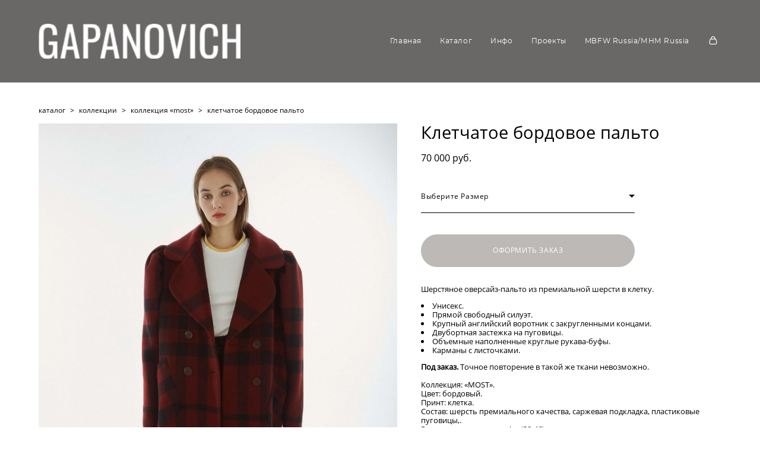

--- FILE ---
content_type: text/html; charset=UTF-8
request_url: https://gapanovich.com/shop/kletchatoe-bordovoe-palto
body_size: 14952
content:
<!-- Vigbo-cms //cdn-st2.vigbo.com/u53576/99619/ sofia -->
<!DOCTYPE html>
<html lang="ru">
<head>
    <script>var _createCookie=function(e,o,t){var i,n="";t&&((i=new Date).setTime(i.getTime()+864e5*t),n="; expires="+i.toGMTString()),document.cookie=e+"="+o+n+"; path=/"};function getCookie(e){e=document.cookie.match(new RegExp("(?:^|; )"+e.replace(/([\.$?*|{}\(\)\[\]\\\/\+^])/g,"\\$1")+"=([^;]*)"));return e?decodeURIComponent(e[1]):void 0}"bot"==getCookie("_gphw_mode")&&_createCookie("_gphw_mode","humen",0);</script>
    <meta charset="utf-8">
<title>Коллекция «MOST» > Клетчатое бордовое пальто купить в интернет-магазине</title>
<meta name="keywords" content="Клетчатое бордовое пальто, Коллекция «MOST»." />
<meta name="description" content="Коллекция «MOST». Клетчатое бордовое пальто." />
    <meta property="og:title" content="Коллекция «MOST» > Клетчатое бордовое пальто купить в интернет-магазине" />
    <meta property="og:description" content="Коллекция «MOST». Клетчатое бордовое пальто." />
    <meta property="og:url" content="https://gapanovich.com/shop/kletchatoe-bordovoe-palto" />
    <meta property="og:type" content="website" />
        <meta property="og:image" content="//cdn-sh1.vigbo.com/shops/194187/products/21746375/images/3-775f29a433a26448555ae3600e0c8b12.jpg" />
        <meta property="og:image" content="//cdn-st2.vigbo.com/u53576/99619/logo/u-1685723602.png" />
        <meta property="og:image" content="//cdn-sh1.vigbo.com/shops/194187/products/21746375/images/3-7cc36e9551a1252a09e032643cc003da.jpg" />

<meta name="viewport" content="width=device-width, initial-scale=1">



<!-- Blog RSS -->

<!-- Preset CSS -->
    <script>window.use_preset = false;</script>

<script>
    window.cdn_paths = {};
    window.cdn_paths.modules = '//cdn-s.vigbo.com/cms/kevin2/site/' + 'dev/scripts/site/';
    window.cdn_paths.site_scripts = '//cdn-s.vigbo.com/cms/kevin2/site/' + 'dev/scripts/';
</script>
    <link href="https://fonts.googleapis.com/css?family=Abel|Alegreya:400,400i,700,700i,800,800i,900,900i|Alex+Brush|Amatic+SC:400,700|Andika|Anonymous+Pro:400i,700i|Anton|Arimo:400,400i,700,700i|Arsenal:400,400i,700,700i|Asap:400,400i,500,500i,600,600i,700,700i|Bad+Script|Baumans|Bitter:100,100i,200,200i,300,300i,400i,500,500i,600,600i,700i,800,800i,900,900i|Brygada+1918:400,700,400i,700i|Cactus+Classical+Serif|Carlito:400,700,400i,700i|Chocolate+Classical+Sans|Comfortaa:300,400,500,600,700|Commissioner:100,200,300,400,500,600,700,800,900|Cormorant:300i,400i,500,500i,600,600i,700i|Cormorant+Garamond:300i,400i,500,500i,600,600i,700i|Cormorant+Infant:300i,400i,500,500i,600,600i,700i|Cousine:400,400i,700,700i|Crafty+Girls|Cuprum:400,400i,700,700i|Days+One|Dela+Gothic+One|Delius+Unicase:400,700|Didact+Gothic|Dosis|EB+Garamond:400i,500,500i,600,600i,700i,800,800i|Euphoria+Script|Exo|Exo+2:100,100i,200,200i,300i,400i,500,500i,600,600i,700i,800,800i,900,900i|Federo|Fira+Code:300,500,600|Fira+Sans:100,100i,200,200i,300i,400i,500,500i,600,600i,700i,800,800i,900,900i|Fira+Sans+Condensed:100,100i,200,200i,300i,400i,500,500i,600,600i,700i,800,800i,900,900i|Forum|Gentium+Book+Plus:400,700,400i,700i|Gentium+Plus:400,700,400i,700i|Geologica:100,200,300,400,500,600,700,800,900|Glegoo:400,700|Golos+Text:400,500,600,700,800,900|Gudea:400,400i,700|Handlee|IBM+Plex+Mono:100,100i,200,200i,300i,400i,500,500i,600,600i,700i|IBM+Plex+Sans:100,100i,200,200i,300i,400i,500,500i,600,600i,700i|IBM+Plex+Serif:100,100i,200,200i,300,300i,400,400i,500,500i,600,600i,700,700i|Inter:100,200,300,400,500,600,700,800,900|Inter+Tight:100,200,300,400,500,600,700,800,900,100i,200i,300i,400i,500i,600i,700i,800i,900i|Istok+Web:400,400i,700,700i|JetBrains+Mono:100,100i,200,200i,300,300i,400,400i,500,500i,600,600i,700,700i,800,800i|Jost:100,100i,200,200i,300,300i,400,400i,500,500i,600,600i,700,700i,800,800i,900,900i|Jura:400,300,500,600,700|Kelly+Slab|Kranky|Krona+One|Leckerli+One|Ledger|Liter|Lobster|Lora:400,400i,700,700i,500,500i,600,600i|Lunasima:400,700|Manrope:200,300,400,500,600,700,800|Marck+Script|Marko+One|Marmelad|Merienda+One|Merriweather:300i,400i,700i,900,900i|Moderustic:300,400,500,600,700,800|Montserrat:300i,400i,500,500i,600,600i,700i,800,800i,900,900i|Montserrat+Alternates:100,100i,200,200i,300,300i,400,400i,500,500i,600,600i,700,700i,800,800i,900,900i|Mulish:200,300,400,500,600,700,800,900,200i,300i,400i,500i,600i,700i,800i,900i|Neucha|Noticia+Text:400,400i,700,700i|Noto+Sans:400,400i,700,700i|Noto+Sans+Mono:100,200,300,400,500,600,700,800,900|Noto+Serif:400,400i,700,700i|Noto+Serif+Display:100,200,300,400,500,600,700,800,900,100i,200i,300i,400i,500i,600i,700i,800i,900i|Nova+Flat|Nova+Oval|Nova+Round|Nova+Slim|Nunito:400,200,200i,300,300i,400i,600,600i,700,700i,800,800i,900,900i|Old+Standard+TT:400i|Open+Sans:300i,400i,600,600i,700i,800,800i|Open+Sans+Condensed:300,300i,700|Oranienbaum|Original+Surfer|Oswald:200,500,600|Oxygen:300|Pacifico|Philosopher:400,400i,700,700i|Piazzolla:100,200,300,400,500,600,700,800,900,100i,200i,300i,400i,500i,600i,700i,800i,900i|Play:400,700|Playfair+Display:400,700,400i,500,500i,600,600i,700i,800,800i,900,900i|Playfair+Display+SC|Poiret+One|Press+Start+2P|Prosto+One|PT+Mono|PT+Sans:400i,700i|PT+Sans+Caption:400,700|PT+Sans+Narrow:400,700|PT+Serif:400i,700i|PT+Serif+Caption:400,400i|Quicksand|Raleway:100,100i,300i,400i,500,500i,600,600i,700i,800,800i,900,900i|Roboto:100,100i,300i,400i,500,500i,700i,900,900i|Roboto+Condensed:300i,400i,700i|Roboto+Mono:100,100i,200,200i,300,300i,400,400i,500,500i,600,600i,700,700i|Roboto+Slab:100,200,500,600,800,900|Rochester|Rokkitt:400,100,300,500,600,700,800,900|Rubik:300i,400i,500,500i,600,600i,700i,800,800i,900,900i|Ruslan+Display|Russo+One|Salsa|Satisfy|Scada:400,400i,700,700i|Snippet|Sofia|Source+Code+Pro:200,300,400,500,600,700,900|Source+Sans+Pro:200,300,400,600,700,900|Source+Serif+Pro:200,200i,300,300i,400,400i,600,600i,700,700i,900,900i|Spectral:200,200i,300,300i,400,400i,500,500i,600,600i,700,700i,800,800i|Stint+Ultra+Expanded|STIX+Two+Text:400,700,400i,700i|Syncopate|Tenor+Sans|Tinos:400,400i,700,700i|Trochut|Ubuntu:300i,400i,500,500i,700i|Ubuntu+Condensed|Ubuntu+Mono:400,400i,700,700i|Unbounded:200,300,400,500,600,700,800,900|Underdog|Unkempt:400,700|Voces|Wix+Madefor+Display:400,500,600,700,800|Wix+Madefor+Text:400,500,600,700,800,400i,500i,600i,700i,800i|Yeseva+One|Ysabeau:100,200,300,400,500,600,700,800,900,100i,200i,300i,400i,500i,600i,700i,800i,900i|Ysabeau+Infant:100,200,300,400,500,600,700,800,900,100i,200i,300i,400i,500i,600i,700i,800i,900i|Ysabeau+Office:100,200,300,400,500,600,700,800,900,100i,200i,300i,400i,500i,600i,700i,800i,900i|Ysabeau+SC:100,200,300,400,500,600,700,800,900|Zen+Old+Mincho&display=swap&subset=cyrillic" rel="stylesheet">    <!-- CORE CSS -->
            <link rel="stylesheet" type="text/css" href="//cdn-sh.vigbo.com/vigbo-cms/styles/prod/build_shop_front.css?v=IJDBSO">
        <!-- SITE CSS -->
    <link rel="stylesheet" type="text/css" href="//cdn-s.vigbo.com/cms/kevin2/site/prod/css/build_cms_front.css?v=IJDBSO">
    <!-- PREVIEW CSS -->
        <link rel="stylesheet" type="text/css" href="https://gapanovich.com/css/custom-shop.css?v=46.701" />
            <!-- +React styles -->
    <link rel="stylesheet" type="text/css" href="//cdn-s.vigbo.com/cms/kevin2/site/prod/css/main.chunk.css?ver=E1HgBQ"></link>
    <!-- -React styles -->
    
    <!-- LIFE CHANGED CSS -->
            <link rel="stylesheet" type="text/css" href="https://gapanovich.com/css/custom.css?v=46.701" />
    
    
                    <!-- <script src="//cdn-s.vigbo.com/cms/kevin2/site/dev/scripts/vendor/jquery-1.9.1.min.js?v=E1HgBQ"></script> -->

    
    
        <style>
    .adaptive-desktop .custom__content--max-width,
    .adaptive-desktop .md-infoline__wrap {
        max-width: 1200px;
    }
</style>
    <script src="//cdn-s.vigbo.com/cms/kevin2/site/dev/scripts/vendor/jquery-3.3.1.min.js?ver=E1HgBQ"></script>

    </head>


	



    <body data-template="sofia" class="f__preset-box f__site f__2 loading locale_ru sofia mod--search-disable mod--img-logo mod--header-fixed mod--menu-action-on-scroll mod--menu-load-on-scroll mod--menu-effect-from-top desktop mod--shop-page adaptive-desktop mod--horizontal-menu mod--infoline-disable bot-version js--loading-cascade mod--font-none-preset layout-logo-left--from-logo   " data-preview="">

            
    
        <div class="l-wrap js-wrap">

    <header class="l-header l-header-main js-header-main layout-logo-left--from-logo  ">
    <div class="l-header__wrapper custom__header-decorate-line custom__menu-bg-rgb custom__header-padding-y mod--show-menu-after-logo-load mod--effect-move-from-top">
        <div class="l-header__cont ">

            <div class="l-header__row">

                <div class="l-header__col0 l-header__col l-header__mobile--box"><!-- mobile menu -->
                    <!-- basket icon for mobile -->
                                            <div class="md-menu__icons mod--right md-menu__li-l1">
                            <!-- Если есть поиск или корзина -->
    <div class="l-header__icons--box f__menu">
        &nbsp; <!-- для выравнивания по вертикали (дублирует размер шрифта) -->

        <div class="l-header__icons--wrap">
            <div class="js--iconBasketWrapper" >
                 <!-- если не только Поиск и есть Магазин -->
                    <!-- то выводим корзину -->
                    <div class="js--iconBasketView shop_page l-header__icon l-header__icon--cart" >
                        <a href='/shop/cart' class='shop-basket--box lnk-cart design_editor-icons' data-id='shop-cart-widget'>
                            <span class='shop-basket'>
                                                                    <!-- Basket 03 -->
                                    <svg xmlns="http://www.w3.org/2000/svg" viewBox="0 0 16.5 17.5"><path class="basket-svg-style basket-svg-edit-round" d="M14.14,6.17H2.36S.75,12,.75,13.58A3.19,3.19,0,0,0,4,16.75h8.57a3.19,3.19,0,0,0,3.21-3.17C15.75,12,14.14,6.17,14.14,6.17Z"/><path class="basket-svg-style basket-svg-edit-limit" d="M4.5,5.64C4.5,3,5.59.75,8.25.75S12,3,12,5.64"/></svg>

                                                            </span>
                            <span class='shop-cart-widget-amount'>
                                                            </span>
                        </a>
                    </div>
                
            </div>

                    </div>

        <!-- Add separator -->
                <!-- -->
    </div>
                        </div>
                                    </div>

                <div class="l-header__col1 l-header__col l-header__logo--box mod--set-logo-max-width">
                    <div id='logoWrap' class='logo__wrap' data-lt="" >
                        
<div class="logo logo-image">
	<a href="https://gapanovich.com/">
		

			
			<img src="[data-uri]"
				 data-src="//cdn-st2.vigbo.com/u53576/99619/logo/u-1685723652.png?v=46.701"
				 alt=""
				 title=""
				 class=" mod--has-logo2x mod--has-logo1x "
				 						data-src2x="//cdn-st2.vigbo.com/u53576/99619/logo/u-1685723602.png?v=46.701"
						data-width2x="340.5"
				 			/>
			</a>

</div>
                    </div>
                </div>

                <div class="l-header__col2 l-header__col l-header__menu--box">

                    <nav class='md-menu' data-menu-type="origin">
                        			<ul class="menu md-menu__main js--menu__main is--level1 		 mod--menu_left"><li  id="5645655" data-id="5645655" class="md-menu__li-l1 menu-item js--menu__li-l1 "><a class="md-menu__href-l1 is--link-level1 f__menu  big-height5" href="https://gapanovich.com/"  >Главная</a></li><li  id="5645657" data-id="5645657" class="md-menu__li-l1 menu-item js--menu__li-l1  active"><a class="md-menu__href-l1 is--link-level1 f__menu mod--href-l1__shop js--shop-categories-link  big-height5" data-name="Каталог" data-url="shop" href="https://gapanovich.com/shop"  >Каталог</a></li><li  id="5645653" data-id="5645653" class="md-menu__li-l1 menu-item js--menu__li-l1  with-sub"><a class="md-menu__href-l1 js--menu-mobile-sildetoggle is--link-level1 f__menu   big-height5" href="https://gapanovich.com/about_us"  >Инфо</a><div class="md-menu__wrap-l2 js--menu-submenu" id="sub-5645653" data-parent-id="5645653"><ul class="mod--submenu-center js--menu-submenu__ul mod--custom-scrollbar__not-mac"><li class="md-menu__li-l2 "><a class="md-menu__href-l2 f__sub-menu" href="https://gapanovich.com/about_us"  >О бренде</a></li><li class="md-menu__li-l2 "><a class="md-menu__href-l2 f__sub-menu" href="https://gapanovich.com/magaziny"  >Магазины</a></li><li class="md-menu__li-l2 "><a class="md-menu__href-l2 f__sub-menu" href="https://gapanovich.com/oplata"  >Оплата</a></li><li class="md-menu__li-l2 "><a class="md-menu__href-l2 f__sub-menu" href="https://gapanovich.com/delivery"  >Доставка</a></li><li class="md-menu__li-l2 "><a class="md-menu__href-l2 f__sub-menu" href="https://gapanovich.com/kak-vybrat-razmer"  >Таблица размеров</a></li><li class="md-menu__li-l2 "><a class="md-menu__href-l2 f__sub-menu" href="https://gapanovich.com/uhod"  >Уход за изделиями </a></li></ul></div></li><li  id="5947393" data-id="5947393" class="md-menu__li-l1 menu-item js--menu__li-l1 "><a class="md-menu__href-l1 is--link-level1 f__menu  big-height5" href="https://gapanovich.com/proekty"  >Проекты</a></li><li  id="5848312" data-id="5848312" class="md-menu__li-l1 menu-item js--menu__li-l1 "><a class="md-menu__href-l1 is--link-level1 f__menu  big-height5" href="https://gapanovich.com/mbfw-russia"  >MBFW Russia/МНМ Russia</a></li></ul><div class="md-menu-mobile__socials social-icons"><div class="social-icons-wrapper"></div></div>
                        <div class="js--menu-icons md-menu__icons md-menu__li-l1 md-menu__has-separator shop_page" >
                            <!-- Если есть поиск или корзина -->
    <div class="l-header__icons--box f__menu">
        &nbsp; <!-- для выравнивания по вертикали (дублирует размер шрифта) -->

        <div class="l-header__icons--wrap">
            <div class="js--iconBasketWrapper" >
                 <!-- если не только Поиск и есть Магазин -->
                    <!-- то выводим корзину -->
                    <div class="js--iconBasketView shop_page l-header__icon l-header__icon--cart" >
                        <a href='/shop/cart' class='shop-basket--box lnk-cart design_editor-icons' data-id='shop-cart-widget'>
                            <span class='shop-basket'>
                                                                    <!-- Basket 03 -->
                                    <svg xmlns="http://www.w3.org/2000/svg" viewBox="0 0 16.5 17.5"><path class="basket-svg-style basket-svg-edit-round" d="M14.14,6.17H2.36S.75,12,.75,13.58A3.19,3.19,0,0,0,4,16.75h8.57a3.19,3.19,0,0,0,3.21-3.17C15.75,12,14.14,6.17,14.14,6.17Z"/><path class="basket-svg-style basket-svg-edit-limit" d="M4.5,5.64C4.5,3,5.59.75,8.25.75S12,3,12,5.64"/></svg>

                                                            </span>
                            <span class='shop-cart-widget-amount'>
                                                            </span>
                        </a>
                    </div>
                
            </div>

                    </div>

        <!-- Add separator -->
                <!-- -->
    </div>
                        </div>
                    </nav>
                </div>

                <div class="l-header__col3 l-header__col l-header__ham--box" data-count-pages="5">
    <div class="md-menu__hamburger js-mob-menu-open">
        <svg height="20px" xmlns="http://www.w3.org/2000/svg" viewBox="0 0 18 17.5"><line class="hamburger-svg-style" y1="1" x2="18" y2="1"/><line class="hamburger-svg-style" y1="7" x2="18" y2="7"/><line class="hamburger-svg-style" y1="13" x2="18" y2="13"/></svg>
    </div>
</div>

            </div>
        </div>
    </div>
</header>








        <!-- Mobile menu -->
        <!-- mobile menu -->
<div  data-menu-type="mobile" data-custom-scroll data-set-top="stay-in-window" class="custom__header-decorate-line mod--custom-scroll-hidden mod--custom-scroll-resize md-menu--mobile js--menu--mobile mod--set-top--stop-mobile">
    <div class="md-menu--mobile__cont js--menu-mobile__cont">
                <div class="md-menu__icons mod--right md-menu__li-l1 js--menu__li-l1">
            <!-- Если есть поиск или корзина -->
    <div class="l-header__icons--box f__menu">
        &nbsp; <!-- для выравнивания по вертикали (дублирует размер шрифта) -->

        <div class="l-header__icons--wrap">
            <div class="js--iconBasketWrapper" >
                 <!-- если не только Поиск и есть Магазин -->
                    <!-- то выводим корзину -->
                    <div class="js--iconBasketView shop_page l-header__icon l-header__icon--cart" >
                        <a href='/shop/cart' class='shop-basket--box lnk-cart design_editor-icons' data-id='shop-cart-widget'>
                            <span class='shop-basket'>
                                                                    <!-- Basket 03 -->
                                    <svg xmlns="http://www.w3.org/2000/svg" viewBox="0 0 16.5 17.5"><path class="basket-svg-style basket-svg-edit-round" d="M14.14,6.17H2.36S.75,12,.75,13.58A3.19,3.19,0,0,0,4,16.75h8.57a3.19,3.19,0,0,0,3.21-3.17C15.75,12,14.14,6.17,14.14,6.17Z"/><path class="basket-svg-style basket-svg-edit-limit" d="M4.5,5.64C4.5,3,5.59.75,8.25.75S12,3,12,5.64"/></svg>

                                                            </span>
                            <span class='shop-cart-widget-amount'>
                                                            </span>
                        </a>
                    </div>
                
            </div>

                    </div>

        <!-- Add separator -->
                <!-- -->
    </div>
        </div>
        
        			<ul class="menu md-menu__main js--menu__main is--level1 		 mod--menu_left"><li  id="5645655" data-id="5645655" class="md-menu__li-l1 menu-item js--menu__li-l1 "><a class="md-menu__href-l1 is--link-level1 f__menu  big-height5" href="https://gapanovich.com/"  >Главная</a></li><li  id="5645657" data-id="5645657" class="md-menu__li-l1 menu-item js--menu__li-l1  active"><a class="md-menu__href-l1 is--link-level1 f__menu mod--href-l1__shop js--shop-categories-link  big-height5" data-name="Каталог" data-url="shop" href="https://gapanovich.com/shop"  >Каталог</a></li><li  id="5645653" data-id="5645653" class="md-menu__li-l1 menu-item js--menu__li-l1  with-sub"><a class="md-menu__href-l1 js--menu-mobile-sildetoggle is--link-level1 f__menu   big-height5" href="https://gapanovich.com/about_us"  >Инфо</a><div class="md-menu__wrap-l2 js--menu-submenu" id="sub-5645653" data-parent-id="5645653"><ul class="mod--submenu-center js--menu-submenu__ul mod--custom-scrollbar__not-mac"><li class="md-menu__li-l2 "><a class="md-menu__href-l2 f__sub-menu" href="https://gapanovich.com/about_us"  >О бренде</a></li><li class="md-menu__li-l2 "><a class="md-menu__href-l2 f__sub-menu" href="https://gapanovich.com/magaziny"  >Магазины</a></li><li class="md-menu__li-l2 "><a class="md-menu__href-l2 f__sub-menu" href="https://gapanovich.com/oplata"  >Оплата</a></li><li class="md-menu__li-l2 "><a class="md-menu__href-l2 f__sub-menu" href="https://gapanovich.com/delivery"  >Доставка</a></li><li class="md-menu__li-l2 "><a class="md-menu__href-l2 f__sub-menu" href="https://gapanovich.com/kak-vybrat-razmer"  >Таблица размеров</a></li><li class="md-menu__li-l2 "><a class="md-menu__href-l2 f__sub-menu" href="https://gapanovich.com/uhod"  >Уход за изделиями </a></li></ul></div></li><li  id="5947393" data-id="5947393" class="md-menu__li-l1 menu-item js--menu__li-l1 "><a class="md-menu__href-l1 is--link-level1 f__menu  big-height5" href="https://gapanovich.com/proekty"  >Проекты</a></li><li  id="5848312" data-id="5848312" class="md-menu__li-l1 menu-item js--menu__li-l1 "><a class="md-menu__href-l1 is--link-level1 f__menu  big-height5" href="https://gapanovich.com/mbfw-russia"  >MBFW Russia/МНМ Russia</a></li></ul><div class="md-menu-mobile__socials social-icons"><div class="social-icons-wrapper"></div></div>
        <span class="js-close-mobile-menu close-mobile-menu">
        <!--<svg width="20px" height="20px"  xmlns="http://www.w3.org/2000/svg" viewBox="0 0 14.39 17.5"><line class="close-menu-burger" x1="0.53" y1="2.04" x2="13.86" y2="15.37"/><line class="close-menu-burger" x1="0.53" y1="15.37" x2="13.86" y2="2.04"/></svg>-->
            <svg xmlns="http://www.w3.org/2000/svg" width="18" height="18" viewBox="0 0 18 18"><path class="close-menu-burger" fill="none" fill-rule="evenodd" stroke="#fff" stroke-linecap="round" stroke-linejoin="round" stroke-width="1.5" d="M9 9.5l8-8-8 8-8-8 8 8zm0 0l8 8-8-8-8 8 8-8z"/></svg>
        </span>
    </div>
</div>

        <!-- Blog Slider -->
        
        <!-- CONTENT -->
        <div class="l-content l-content--main  desktop ">
            <section class="l-content--box l-content--box-shop js--box-shop shopProductPage" data-hash="shop" data-structure="">
    <div class="container custom__content--max-width">
        <div class="page shop-product autotest--shop-product img-zoom">

            <div class="schop-content-wrapper js-shop-content-wrapper ">
                    <!-- +Breadcrumbs -->
            <nav class="shop-bread-crumbs autotest--shop-bread-crumbs f__s_crumbs f__3 de--shop-breadcrumbs__font-family">
                <a href="https://gapanovich.com/shop" class="de--shop-breadcrumbs__font-family">каталог</a>
                <span class="shop-separator">&GT;</span>

                                    <a href="https://gapanovich.com/shop/kollektsii"  class="de--shop-breadcrumbs__font-family">коллекции</a>
                    <span class="shop-separator">&GT;</span>
                
                                <a href="https://gapanovich.com/shop/kollektsija-most" class="de--shop-breadcrumbs__font-family">коллекция &laquo;most&raquo;</a>
                <span class="shop-separator">&GT;</span>
                
                <span>клетчатое бордовое пальто</span>
            </nav>
            <!-- -Breadcrumbs -->
        
        
<div class="product-gallery layout-vertical">

    <!-- +Product image slider -->
    <div class="product-gallery__mobile js--product-parent-block js--product-gallery__mobile
                ">
                <div class="product-gallery__slider js--product-gallery__slider product-main-image" data-count-image="12">
                        <div class="product-gallery__slider-item product-image js--product-gallery__item" data-index="0">
                                <img                         fetchpriority="high"
                                        data-number="0"
                     src="[data-uri]%3D%3D" alt="Клетчатое бордовое пальто"
                     class="loading copy-protect active"
                     data-index="0"
                     data-id="59328304"
                     data-base-path="//cdn-sh1.vigbo.com/shops/194187/products/21746375/images/"
                     data-file-name="775f29a433a26448555ae3600e0c8b12.jpg"
                     data-sizes='{"2":{"width":819,"height":1024},"3":{"width":1638,"height":2048},"500":{"width":410,"height":512}}'
                data-version=""
                data-width="819"
                data-height="1024" />
            </div>
                        <div class="product-gallery__slider-item product-image js--product-gallery__item" data-index="1">
                                <img                         loading="lazy"
                        decoding="async"
                                        data-number="1"
                     src="[data-uri]%3D%3D" alt="Клетчатое бордовое пальто"
                     class="loading copy-protect "
                     data-index="1"
                     data-id="59328309"
                     data-base-path="//cdn-sh1.vigbo.com/shops/194187/products/21746375/images/"
                     data-file-name="7cc36e9551a1252a09e032643cc003da.jpg"
                     data-sizes='{"2":{"width":683,"height":1024},"3":{"width":1365,"height":2048},"500":{"width":341,"height":512}}'
                data-version=""
                data-width="683"
                data-height="1024" />
            </div>
                        <div class="product-gallery__slider-item product-image js--product-gallery__item" data-index="2">
                                <img                         loading="lazy"
                        decoding="async"
                                        data-number="2"
                     src="[data-uri]%3D%3D" alt="Клетчатое бордовое пальто"
                     class="loading copy-protect "
                     data-index="2"
                     data-id="59328307"
                     data-base-path="//cdn-sh1.vigbo.com/shops/194187/products/21746375/images/"
                     data-file-name="965d82a8bb09ad7a218f217e7959270e.jpg"
                     data-sizes='{"2":{"width":819,"height":1024},"3":{"width":1639,"height":2048},"500":{"width":410,"height":512}}'
                data-version=""
                data-width="819"
                data-height="1024" />
            </div>
                        <div class="product-gallery__slider-item product-image js--product-gallery__item" data-index="3">
                                <img                         loading="lazy"
                        decoding="async"
                                        data-number="3"
                     src="[data-uri]%3D%3D" alt="Клетчатое бордовое пальто"
                     class="loading copy-protect "
                     data-index="3"
                     data-id="59328308"
                     data-base-path="//cdn-sh1.vigbo.com/shops/194187/products/21746375/images/"
                     data-file-name="45e60ac5607d9d44cd0f6742fae49bdb.jpg"
                     data-sizes='{"2":{"width":819,"height":1024},"3":{"width":1638,"height":2048},"500":{"width":410,"height":512}}'
                data-version=""
                data-width="819"
                data-height="1024" />
            </div>
                        <div class="product-gallery__slider-item product-image js--product-gallery__item" data-index="4">
                                <img                         loading="lazy"
                        decoding="async"
                                        data-number="4"
                     src="[data-uri]%3D%3D" alt="Клетчатое бордовое пальто"
                     class="loading copy-protect "
                     data-index="4"
                     data-id="59328310"
                     data-base-path="//cdn-sh1.vigbo.com/shops/194187/products/21746375/images/"
                     data-file-name="15ef59e8ea79396ca727ba02391a1c01.jpg"
                     data-sizes='{"2":{"width":819,"height":1024},"3":{"width":1638,"height":2048},"500":{"width":410,"height":512}}'
                data-version=""
                data-width="819"
                data-height="1024" />
            </div>
                        <div class="product-gallery__slider-item product-image js--product-gallery__item" data-index="5">
                                <img                         loading="lazy"
                        decoding="async"
                                        data-number="5"
                     src="[data-uri]%3D%3D" alt="Клетчатое бордовое пальто"
                     class="loading copy-protect "
                     data-index="5"
                     data-id="59328311"
                     data-base-path="//cdn-sh1.vigbo.com/shops/194187/products/21746375/images/"
                     data-file-name="4a4b0cbcf4fd4abe92dfe5d86214ef71.jpg"
                     data-sizes='{"2":{"width":819,"height":1024},"3":{"width":1639,"height":2048},"500":{"width":410,"height":512}}'
                data-version=""
                data-width="819"
                data-height="1024" />
            </div>
                        <div class="product-gallery__slider-item product-image js--product-gallery__item" data-index="6">
                                <img                         loading="lazy"
                        decoding="async"
                                        data-number="6"
                     src="[data-uri]%3D%3D" alt="Клетчатое бордовое пальто"
                     class="loading copy-protect "
                     data-index="6"
                     data-id="59328314"
                     data-base-path="//cdn-sh1.vigbo.com/shops/194187/products/21746375/images/"
                     data-file-name="b56fe56482de4bf84f47d1469520ea51.jpg"
                     data-sizes='{"2":{"width":819,"height":1024},"3":{"width":1638,"height":2048},"500":{"width":410,"height":512}}'
                data-version=""
                data-width="819"
                data-height="1024" />
            </div>
                        <div class="product-gallery__slider-item product-image js--product-gallery__item" data-index="7">
                                <img                         loading="lazy"
                        decoding="async"
                                        data-number="7"
                     src="[data-uri]%3D%3D" alt="Клетчатое бордовое пальто"
                     class="loading copy-protect "
                     data-index="7"
                     data-id="59328313"
                     data-base-path="//cdn-sh1.vigbo.com/shops/194187/products/21746375/images/"
                     data-file-name="79e16dee56fc4981051a13af6abbb005.jpg"
                     data-sizes='{"2":{"width":819,"height":1024},"3":{"width":1638,"height":2048},"500":{"width":410,"height":512}}'
                data-version=""
                data-width="819"
                data-height="1024" />
            </div>
                        <div class="product-gallery__slider-item product-image js--product-gallery__item" data-index="8">
                                <img                         loading="lazy"
                        decoding="async"
                                        data-number="8"
                     src="[data-uri]%3D%3D" alt="Клетчатое бордовое пальто"
                     class="loading copy-protect "
                     data-index="8"
                     data-id="59328315"
                     data-base-path="//cdn-sh1.vigbo.com/shops/194187/products/21746375/images/"
                     data-file-name="35fdf9e799b1008022c88f5da396f3d9.jpg"
                     data-sizes='{"2":{"width":819,"height":1024},"3":{"width":1638,"height":2048},"500":{"width":410,"height":512}}'
                data-version=""
                data-width="819"
                data-height="1024" />
            </div>
                        <div class="product-gallery__slider-item product-image js--product-gallery__item" data-index="9">
                                <img                         loading="lazy"
                        decoding="async"
                                        data-number="9"
                     src="[data-uri]%3D%3D" alt="Клетчатое бордовое пальто"
                     class="loading copy-protect "
                     data-index="9"
                     data-id="59328316"
                     data-base-path="//cdn-sh1.vigbo.com/shops/194187/products/21746375/images/"
                     data-file-name="0c8a79575eedfb2adf31c79abacfaf08.jpg"
                     data-sizes='{"2":{"width":819,"height":1024},"3":{"width":1638,"height":2048},"500":{"width":410,"height":512}}'
                data-version=""
                data-width="819"
                data-height="1024" />
            </div>
                        <div class="product-gallery__slider-item product-image js--product-gallery__item" data-index="10">
                                <img                         loading="lazy"
                        decoding="async"
                                        data-number="10"
                     src="[data-uri]%3D%3D" alt="Клетчатое бордовое пальто"
                     class="loading copy-protect "
                     data-index="10"
                     data-id="59328317"
                     data-base-path="//cdn-sh1.vigbo.com/shops/194187/products/21746375/images/"
                     data-file-name="21378bbebd4532bb2407f4ede7071023.jpg"
                     data-sizes='{"2":{"width":819,"height":1024},"3":{"width":1638,"height":2048},"500":{"width":410,"height":512}}'
                data-version=""
                data-width="819"
                data-height="1024" />
            </div>
                        <div class="product-gallery__slider-item product-image js--product-gallery__item" data-index="11">
                                <img                         loading="lazy"
                        decoding="async"
                                        data-number="11"
                     src="[data-uri]%3D%3D" alt="Клетчатое бордовое пальто"
                     class="loading copy-protect "
                     data-index="11"
                     data-id="59328312"
                     data-base-path="//cdn-sh1.vigbo.com/shops/194187/products/21746375/images/"
                     data-file-name="9ded8d10bf46dd58f1c17227ae1b441a.jpg"
                     data-sizes='{"2":{"width":683,"height":1024},"3":{"width":1365,"height":2048},"500":{"width":341,"height":512}}'
                data-version=""
                data-width="683"
                data-height="1024" />
            </div>
                    </div>

        <div class="js--product-images product-images clearfix ">
                        <div class="product-image-cell js--product-gallery__item active" data-index="0">
                <a href="#" class="product-image">
                                        <img                             fetchpriority="high"
                                                 data-number="0"
                         src="" alt="Клетчатое бордовое пальто" class="loading copy-protect"
                         data-index="0"
                         data-id="59328304"
                         data-sizes='{"2":{"width":819,"height":1024},"3":{"width":1638,"height":2048},"500":{"width":410,"height":512}}'
                    data-base-path="//cdn-sh1.vigbo.com/shops/194187/products/21746375/images/"
                    data-file-name="775f29a433a26448555ae3600e0c8b12.jpg"
                    data-version=""
                    data-width="819"
                    data-height="1024" />
                </a>
            </div>
                        <div class="product-image-cell js--product-gallery__item " data-index="1">
                <a href="#" class="product-image">
                                        <img                             loading="lazy"
                            decoding="async"
                                                 data-number="1"
                         src="" alt="Клетчатое бордовое пальто" class="loading copy-protect"
                         data-index="1"
                         data-id="59328309"
                         data-sizes='{"2":{"width":683,"height":1024},"3":{"width":1365,"height":2048},"500":{"width":341,"height":512}}'
                    data-base-path="//cdn-sh1.vigbo.com/shops/194187/products/21746375/images/"
                    data-file-name="7cc36e9551a1252a09e032643cc003da.jpg"
                    data-version=""
                    data-width="683"
                    data-height="1024" />
                </a>
            </div>
                        <div class="product-image-cell js--product-gallery__item " data-index="2">
                <a href="#" class="product-image">
                                        <img                             loading="lazy"
                            decoding="async"
                                                 data-number="2"
                         src="" alt="Клетчатое бордовое пальто" class="loading copy-protect"
                         data-index="2"
                         data-id="59328307"
                         data-sizes='{"2":{"width":819,"height":1024},"3":{"width":1639,"height":2048},"500":{"width":410,"height":512}}'
                    data-base-path="//cdn-sh1.vigbo.com/shops/194187/products/21746375/images/"
                    data-file-name="965d82a8bb09ad7a218f217e7959270e.jpg"
                    data-version=""
                    data-width="819"
                    data-height="1024" />
                </a>
            </div>
                        <div class="product-image-cell js--product-gallery__item " data-index="3">
                <a href="#" class="product-image">
                                        <img                             loading="lazy"
                            decoding="async"
                                                 data-number="3"
                         src="" alt="Клетчатое бордовое пальто" class="loading copy-protect"
                         data-index="3"
                         data-id="59328308"
                         data-sizes='{"2":{"width":819,"height":1024},"3":{"width":1638,"height":2048},"500":{"width":410,"height":512}}'
                    data-base-path="//cdn-sh1.vigbo.com/shops/194187/products/21746375/images/"
                    data-file-name="45e60ac5607d9d44cd0f6742fae49bdb.jpg"
                    data-version=""
                    data-width="819"
                    data-height="1024" />
                </a>
            </div>
                        <div class="product-image-cell js--product-gallery__item " data-index="4">
                <a href="#" class="product-image">
                                        <img                             loading="lazy"
                            decoding="async"
                                                 data-number="4"
                         src="" alt="Клетчатое бордовое пальто" class="loading copy-protect"
                         data-index="4"
                         data-id="59328310"
                         data-sizes='{"2":{"width":819,"height":1024},"3":{"width":1638,"height":2048},"500":{"width":410,"height":512}}'
                    data-base-path="//cdn-sh1.vigbo.com/shops/194187/products/21746375/images/"
                    data-file-name="15ef59e8ea79396ca727ba02391a1c01.jpg"
                    data-version=""
                    data-width="819"
                    data-height="1024" />
                </a>
            </div>
                        <div class="product-image-cell js--product-gallery__item " data-index="5">
                <a href="#" class="product-image">
                                        <img                             loading="lazy"
                            decoding="async"
                                                 data-number="5"
                         src="" alt="Клетчатое бордовое пальто" class="loading copy-protect"
                         data-index="5"
                         data-id="59328311"
                         data-sizes='{"2":{"width":819,"height":1024},"3":{"width":1639,"height":2048},"500":{"width":410,"height":512}}'
                    data-base-path="//cdn-sh1.vigbo.com/shops/194187/products/21746375/images/"
                    data-file-name="4a4b0cbcf4fd4abe92dfe5d86214ef71.jpg"
                    data-version=""
                    data-width="819"
                    data-height="1024" />
                </a>
            </div>
                        <div class="product-image-cell js--product-gallery__item " data-index="6">
                <a href="#" class="product-image">
                                        <img                             loading="lazy"
                            decoding="async"
                                                 data-number="6"
                         src="" alt="Клетчатое бордовое пальто" class="loading copy-protect"
                         data-index="6"
                         data-id="59328314"
                         data-sizes='{"2":{"width":819,"height":1024},"3":{"width":1638,"height":2048},"500":{"width":410,"height":512}}'
                    data-base-path="//cdn-sh1.vigbo.com/shops/194187/products/21746375/images/"
                    data-file-name="b56fe56482de4bf84f47d1469520ea51.jpg"
                    data-version=""
                    data-width="819"
                    data-height="1024" />
                </a>
            </div>
                        <div class="product-image-cell js--product-gallery__item " data-index="7">
                <a href="#" class="product-image">
                                        <img                             loading="lazy"
                            decoding="async"
                                                 data-number="7"
                         src="" alt="Клетчатое бордовое пальто" class="loading copy-protect"
                         data-index="7"
                         data-id="59328313"
                         data-sizes='{"2":{"width":819,"height":1024},"3":{"width":1638,"height":2048},"500":{"width":410,"height":512}}'
                    data-base-path="//cdn-sh1.vigbo.com/shops/194187/products/21746375/images/"
                    data-file-name="79e16dee56fc4981051a13af6abbb005.jpg"
                    data-version=""
                    data-width="819"
                    data-height="1024" />
                </a>
            </div>
                        <div class="product-image-cell js--product-gallery__item " data-index="8">
                <a href="#" class="product-image">
                                        <img                             loading="lazy"
                            decoding="async"
                                                 data-number="8"
                         src="" alt="Клетчатое бордовое пальто" class="loading copy-protect"
                         data-index="8"
                         data-id="59328315"
                         data-sizes='{"2":{"width":819,"height":1024},"3":{"width":1638,"height":2048},"500":{"width":410,"height":512}}'
                    data-base-path="//cdn-sh1.vigbo.com/shops/194187/products/21746375/images/"
                    data-file-name="35fdf9e799b1008022c88f5da396f3d9.jpg"
                    data-version=""
                    data-width="819"
                    data-height="1024" />
                </a>
            </div>
                        <div class="product-image-cell js--product-gallery__item " data-index="9">
                <a href="#" class="product-image">
                                        <img                             loading="lazy"
                            decoding="async"
                                                 data-number="9"
                         src="" alt="Клетчатое бордовое пальто" class="loading copy-protect"
                         data-index="9"
                         data-id="59328316"
                         data-sizes='{"2":{"width":819,"height":1024},"3":{"width":1638,"height":2048},"500":{"width":410,"height":512}}'
                    data-base-path="//cdn-sh1.vigbo.com/shops/194187/products/21746375/images/"
                    data-file-name="0c8a79575eedfb2adf31c79abacfaf08.jpg"
                    data-version=""
                    data-width="819"
                    data-height="1024" />
                </a>
            </div>
                        <div class="product-image-cell js--product-gallery__item " data-index="10">
                <a href="#" class="product-image">
                                        <img                             loading="lazy"
                            decoding="async"
                                                 data-number="10"
                         src="" alt="Клетчатое бордовое пальто" class="loading copy-protect"
                         data-index="10"
                         data-id="59328317"
                         data-sizes='{"2":{"width":819,"height":1024},"3":{"width":1638,"height":2048},"500":{"width":410,"height":512}}'
                    data-base-path="//cdn-sh1.vigbo.com/shops/194187/products/21746375/images/"
                    data-file-name="21378bbebd4532bb2407f4ede7071023.jpg"
                    data-version=""
                    data-width="819"
                    data-height="1024" />
                </a>
            </div>
                        <div class="product-image-cell js--product-gallery__item " data-index="11">
                <a href="#" class="product-image">
                                        <img                             loading="lazy"
                            decoding="async"
                                                 data-number="11"
                         src="" alt="Клетчатое бордовое пальто" class="loading copy-protect"
                         data-index="11"
                         data-id="59328312"
                         data-sizes='{"2":{"width":683,"height":1024},"3":{"width":1365,"height":2048},"500":{"width":341,"height":512}}'
                    data-base-path="//cdn-sh1.vigbo.com/shops/194187/products/21746375/images/"
                    data-file-name="9ded8d10bf46dd58f1c17227ae1b441a.jpg"
                    data-version=""
                    data-width="683"
                    data-height="1024" />
                </a>
            </div>
                    </div>

            </div>
    <!-- -Product image slider -->

</div>

<div class="shop-fsbox">


		<div class="control close">
			<a class="fsbox__nav fsbox__close" id="fsboxClose" href="#">
				<svg class="fsbox__close-ico" xmlns="http://www.w3.org/2000/svg" width="18" height="18" viewBox="0 0 18 18">
					<path class="close-menu-burger de--main__text-default-color--stroke" fill="none" fill-rule="evenodd" stroke="#fff" stroke-linecap="round" stroke-linejoin="round" stroke-width="1.5" d="M9 9.5l8-8-8 8-8-8 8 8zm0 0l8 8-8-8-8 8 8-8z"></path>
				</svg>
			</a>
		</div>
		<div class="control prev">
			<a class="fsbox__nav" id="fsboxPrev" href="#">
				<svg xmlns="http://www.w3.org/2000/svg" width="14" height="14" viewBox="0 0 16 27"
					 style="overflow: hidden; position: relative;">
					<path class="de--main__text-default-color" stroke="none"
						  d="M140.206,1140.93L152,1151.86l-2.133,2.13L136,1141.13l0.137-.13-0.131-.14L149.869,1127l2.132,2.13Z"
						  transform="translate(-136 -1127)"></path>
				</svg>

			</a>
		</div>
		<div class="control next">
			<a class="fsbox__nav" id="fsboxNext" href="#">
				<svg xmlns="http://www.w3.org/2000/svg" width="14" height="14" viewBox="0 0 16 27"
					 style="overflow: hidden; position: relative;">
					<path class="de--main__text-default-color" stroke="none"
						  d="M2815,1141.13l-13.86,12.86-2.13-2.13,11.78-10.93-11.79-11.8,2.13-2.13,13.86,13.86-0.13.14Z"
						  transform="translate(-2799 -1127)"></path>
				</svg>
			</a>
		</div>

		<div class="spinner-container">
			<div class="spinner">
                <svg class="md-preloader" viewBox="0 0 66 66" xmlns="http://www.w3.org/2000/svg"><circle class="path" fill="none" stroke-width="4" stroke-linecap="round" cx="33" cy="33" r="30"></circle></svg>
            </div>
		</div>

		<div class="shop-slides">
                            <div class="shop-slide__block js--shop-slide__block">
                    <img src="data:image/gif,"
                         alt="Клетчатое бордовое пальто"
                         class="loading js--copy-protect shop-slide js--shop-slide"
                         style="display: none; opacity: 0"
                        data-id="59328304"
                        data-base-path="//cdn-sh1.vigbo.com/shops/194187/products/21746375/images/"
                        data-file-name="775f29a433a26448555ae3600e0c8b12.jpg"
                        data-version=""
                        data-sizes='{"2":{"width":819,"height":1024},"3":{"width":1638,"height":2048},"500":{"width":410,"height":512}}'
                        data-width="819"
                        data-height="1024" />
                </div>
                            <div class="shop-slide__block js--shop-slide__block">
                    <img src="data:image/gif,"
                         alt="Клетчатое бордовое пальто"
                         class="loading js--copy-protect shop-slide js--shop-slide"
                         style="display: none; opacity: 0"
                        data-id="59328309"
                        data-base-path="//cdn-sh1.vigbo.com/shops/194187/products/21746375/images/"
                        data-file-name="7cc36e9551a1252a09e032643cc003da.jpg"
                        data-version=""
                        data-sizes='{"2":{"width":683,"height":1024},"3":{"width":1365,"height":2048},"500":{"width":341,"height":512}}'
                        data-width="683"
                        data-height="1024" />
                </div>
                            <div class="shop-slide__block js--shop-slide__block">
                    <img src="data:image/gif,"
                         alt="Клетчатое бордовое пальто"
                         class="loading js--copy-protect shop-slide js--shop-slide"
                         style="display: none; opacity: 0"
                        data-id="59328307"
                        data-base-path="//cdn-sh1.vigbo.com/shops/194187/products/21746375/images/"
                        data-file-name="965d82a8bb09ad7a218f217e7959270e.jpg"
                        data-version=""
                        data-sizes='{"2":{"width":819,"height":1024},"3":{"width":1639,"height":2048},"500":{"width":410,"height":512}}'
                        data-width="819"
                        data-height="1024" />
                </div>
                            <div class="shop-slide__block js--shop-slide__block">
                    <img src="data:image/gif,"
                         alt="Клетчатое бордовое пальто"
                         class="loading js--copy-protect shop-slide js--shop-slide"
                         style="display: none; opacity: 0"
                        data-id="59328308"
                        data-base-path="//cdn-sh1.vigbo.com/shops/194187/products/21746375/images/"
                        data-file-name="45e60ac5607d9d44cd0f6742fae49bdb.jpg"
                        data-version=""
                        data-sizes='{"2":{"width":819,"height":1024},"3":{"width":1638,"height":2048},"500":{"width":410,"height":512}}'
                        data-width="819"
                        data-height="1024" />
                </div>
                            <div class="shop-slide__block js--shop-slide__block">
                    <img src="data:image/gif,"
                         alt="Клетчатое бордовое пальто"
                         class="loading js--copy-protect shop-slide js--shop-slide"
                         style="display: none; opacity: 0"
                        data-id="59328310"
                        data-base-path="//cdn-sh1.vigbo.com/shops/194187/products/21746375/images/"
                        data-file-name="15ef59e8ea79396ca727ba02391a1c01.jpg"
                        data-version=""
                        data-sizes='{"2":{"width":819,"height":1024},"3":{"width":1638,"height":2048},"500":{"width":410,"height":512}}'
                        data-width="819"
                        data-height="1024" />
                </div>
                            <div class="shop-slide__block js--shop-slide__block">
                    <img src="data:image/gif,"
                         alt="Клетчатое бордовое пальто"
                         class="loading js--copy-protect shop-slide js--shop-slide"
                         style="display: none; opacity: 0"
                        data-id="59328311"
                        data-base-path="//cdn-sh1.vigbo.com/shops/194187/products/21746375/images/"
                        data-file-name="4a4b0cbcf4fd4abe92dfe5d86214ef71.jpg"
                        data-version=""
                        data-sizes='{"2":{"width":819,"height":1024},"3":{"width":1639,"height":2048},"500":{"width":410,"height":512}}'
                        data-width="819"
                        data-height="1024" />
                </div>
                            <div class="shop-slide__block js--shop-slide__block">
                    <img src="data:image/gif,"
                         alt="Клетчатое бордовое пальто"
                         class="loading js--copy-protect shop-slide js--shop-slide"
                         style="display: none; opacity: 0"
                        data-id="59328314"
                        data-base-path="//cdn-sh1.vigbo.com/shops/194187/products/21746375/images/"
                        data-file-name="b56fe56482de4bf84f47d1469520ea51.jpg"
                        data-version=""
                        data-sizes='{"2":{"width":819,"height":1024},"3":{"width":1638,"height":2048},"500":{"width":410,"height":512}}'
                        data-width="819"
                        data-height="1024" />
                </div>
                            <div class="shop-slide__block js--shop-slide__block">
                    <img src="data:image/gif,"
                         alt="Клетчатое бордовое пальто"
                         class="loading js--copy-protect shop-slide js--shop-slide"
                         style="display: none; opacity: 0"
                        data-id="59328313"
                        data-base-path="//cdn-sh1.vigbo.com/shops/194187/products/21746375/images/"
                        data-file-name="79e16dee56fc4981051a13af6abbb005.jpg"
                        data-version=""
                        data-sizes='{"2":{"width":819,"height":1024},"3":{"width":1638,"height":2048},"500":{"width":410,"height":512}}'
                        data-width="819"
                        data-height="1024" />
                </div>
                            <div class="shop-slide__block js--shop-slide__block">
                    <img src="data:image/gif,"
                         alt="Клетчатое бордовое пальто"
                         class="loading js--copy-protect shop-slide js--shop-slide"
                         style="display: none; opacity: 0"
                        data-id="59328315"
                        data-base-path="//cdn-sh1.vigbo.com/shops/194187/products/21746375/images/"
                        data-file-name="35fdf9e799b1008022c88f5da396f3d9.jpg"
                        data-version=""
                        data-sizes='{"2":{"width":819,"height":1024},"3":{"width":1638,"height":2048},"500":{"width":410,"height":512}}'
                        data-width="819"
                        data-height="1024" />
                </div>
                            <div class="shop-slide__block js--shop-slide__block">
                    <img src="data:image/gif,"
                         alt="Клетчатое бордовое пальто"
                         class="loading js--copy-protect shop-slide js--shop-slide"
                         style="display: none; opacity: 0"
                        data-id="59328316"
                        data-base-path="//cdn-sh1.vigbo.com/shops/194187/products/21746375/images/"
                        data-file-name="0c8a79575eedfb2adf31c79abacfaf08.jpg"
                        data-version=""
                        data-sizes='{"2":{"width":819,"height":1024},"3":{"width":1638,"height":2048},"500":{"width":410,"height":512}}'
                        data-width="819"
                        data-height="1024" />
                </div>
                            <div class="shop-slide__block js--shop-slide__block">
                    <img src="data:image/gif,"
                         alt="Клетчатое бордовое пальто"
                         class="loading js--copy-protect shop-slide js--shop-slide"
                         style="display: none; opacity: 0"
                        data-id="59328317"
                        data-base-path="//cdn-sh1.vigbo.com/shops/194187/products/21746375/images/"
                        data-file-name="21378bbebd4532bb2407f4ede7071023.jpg"
                        data-version=""
                        data-sizes='{"2":{"width":819,"height":1024},"3":{"width":1638,"height":2048},"500":{"width":410,"height":512}}'
                        data-width="819"
                        data-height="1024" />
                </div>
                            <div class="shop-slide__block js--shop-slide__block">
                    <img src="data:image/gif,"
                         alt="Клетчатое бордовое пальто"
                         class="loading js--copy-protect shop-slide js--shop-slide"
                         style="display: none; opacity: 0"
                        data-id="59328312"
                        data-base-path="//cdn-sh1.vigbo.com/shops/194187/products/21746375/images/"
                        data-file-name="9ded8d10bf46dd58f1c17227ae1b441a.jpg"
                        data-version=""
                        data-sizes='{"2":{"width":683,"height":1024},"3":{"width":1365,"height":2048},"500":{"width":341,"height":512}}'
                        data-width="683"
                        data-height="1024" />
                </div>
            		</div>


</div>

<script type="text/json" id="images-sizes">
	{"2":{"width":1024,"height":0},"3":{"width":2048,"height":0},"500":{"width":512,"height":0}}</script>

        <!-- +Description product -->
        <article class="description js-description "">
            <h1 class="name f__s_product f__h2 f__mt-0 f__mb-0 stop-css">Клетчатое бордовое пальто</h1>

            
                            <!-- +Price product -->
                <div class="price autotest--price">
                    <span class="product-price-min autotest--product-price-min f__2 f__s_price f__2 ">70 000 pуб.</span><div class="product-price "></div>                </div>
                <!-- -Price product -->
            
            <!-- +Aside product -->
            <div class="shop-product__aside">

                                    <!-- +Product params form -->
                    <div id="product-params-form" class="product-params" data-cssvariables-styling="true">

                        <div class="form-settings"
                            data-field-type="line"
                            data-border-type="line"
                            data-placeholder-type="hide"
                            data-field-between-distance="20"
                            data-field-bg-color="rgba(255, 255, 255, 1)"
                            data-field-border-color="rgba(0, 0, 0, 1)"
                            data-field-border-width="1"
                            data-field-focus-text-color="rgba(0, 0, 0, 1)"
                            data-field-text-style="regular"
                            data-field-font="Open Sans Regular"
                            data-field-font-size="12"
                            data-field-letter-spacing="0.05"
                            data-field-text-color="rgba(0, 0, 0, 1)"
                            data-field-without-text-color="rgba(0, 0, 0, 1)"
                            data-button-type="circle-btn"
                            data-button-distance-to-form="36"
                            data-button-align="left"
                            data-button-color="rgba(189, 185, 182, 1)"
                            data-button-hover-color="rgba(33, 26, 20, 1)"
                            data-button-border-color="rgba(255, 255, 255, 1)"
                            data-button-border-width="0"
                            data-button-hover-border-color="rgba(255, 255, 255, 1)"
                            data-button-hover-border-width="0"
                            data-button-text-color="rgba(255, 255, 255, 1)"
                            data-button-hover-text-color="rgba(255, 255, 255, 1)"
                            data-button-font="Open Sans Regular"
                            data-button-font-size="12"
                            data-button-text-style="regular"
                            data-button-letter-spacing="0.05"
                            data-button-paddings="50"
                            data-button-fullwidth="n"
                        ></div>

                                                            <div class="selectbox form__field-box js--selectbox">

                        <!-- Select -->
                        <div class="md-select-custom js--select-custom">

                            <div class="md-select-custom__select selectize-control options form__select f__form f__3">
                                <div class="md-select-custom__input selectize-input items full form__field_bg form__field_bdc form__field_c" data-border-type="" data-border-width="">
                                    <div class="md-select-custom__item item" data-value="0">
                                        <span class="md-select-custom__item-inner item-inner js--select-custom__item-inner">Выберите Размер</span>
                                    </div>
                                </div>
                            </div>

                            <select
                            name="262112"
                            class="options form__select f__form f__3 js--selectize autotest--options"
                            data-name="размер"
                            data-scroll-type="css"
                            data-options="<option value='0'>Выберите Размер</option><option value='2172060'>любой размер</option>">
                                <option value="0">Выберите Размер</option>
                                                                <option value="2172060">любой размер</option>
                                                            </select>

                        </div>
                        <!-- // Select -->

                                            </div>
                                        <div id="skuerr" class="error f__3" data-prefix="Выберите"></div>
                        <div class="form__field-box form__btn-box js--form__btn-box ">
                                                                                                                            <a href="" class="shop-button button form__btn" id="pre-order-link" data-url="https://gapanovich.com/shop">
                                        <span class="form__btn_cont f__h4-padding f__h4-margin f__h4">
                                            Оформить заказ                                        </span>
                                    </a>
                                                                <input type="hidden" id="skuval" data-type="empty" value=""/>
                                                    </div>
                    </div>
                    <!-- -Product params form -->
                
                <!-- +Text product -->
                <div class="text f__2">
                        Шерстяное оверсайз-пальто из премиальной шерсти в клетку.
<ul>
	<li>Унисекс.</li>
	<li>Прямой свободный силуэт.</li>
	<li>Крупный английский воротник с закругленными концами.</li>
	<li>Двубортная застежка на пуговицы.</li>
	<li>Объемные наполненные круглые рукава-буфы.&nbsp;</li>
	<li>Карманы с листочками.&nbsp;</li>
</ul>
<strong>Под заказ. </strong>Точное повторение в такой же ткани невозможно.<br />
<br />
Коллекция: &laquo;MOST&raquo;.<br />
Цвет: бордовый.<br />
Принт: клетка.<br />
Состав: шерсть премиального качества, саржевая подкладка, пластиковые пуговицы,.<br />
Размер на модели: onesize (38-46).<br />
&nbsp;                        <!-- +Text decoration -->
                                                <!-- -Text decoration -->
                    </div>
                <!-- -Text product -->

            </div>
            <!-- -Aside product -->
                            <!-- + Share btn -->
                <!-- +Social buttons -->
<div class="social-box clearfix">
            <!-- +FaceBook Share -->
        <div class="facebook">
            <!--<div id="fb-root"></div>
                <script>(function(d, s, id) {
                        var js, fjs = d.getElementsByTagName(s)[0];
                        if (d.getElementById(id)) return;
                        js = d.createElement(s); js.id = id;
                        js.src = "//connect.facebook.net/ru_RU/all.js#xfbml=1";
                        fjs.parentNode.insertBefore(js, fjs);
                }(document, 'script', 'facebook-jssdk'));
                </script>

                <div class="fb-like"
                        data-href="https://gapanovich.com/shop/kletchatoe-bordovoe-palto"
                        data-width="78"
                        data-layout="button"
                        data-show-faces="false"
                        data-send="false">
                </div>-->
        </div>
        <!-- -FaceBook Share -->
                <!-- +VK Share -->
        <div class="vkontakte"></div><script id="vkScript"></script>
        <!-- -VK Share -->
                <!-- +Pin It -->
        <script type="text/javascript" src="//assets.pinterest.com/js/pinit.js"></script>
        <div class="printerest"></div>
        <!-- -Pin It -->
    
    
</div>
<!-- -Social buttons -->
<script type="text/json" data-shop-action="socialicons">
    {"name":"\u041a\u043b\u0435\u0442\u0447\u0430\u0442\u043e\u0435 \u0431\u043e\u0440\u0434\u043e\u0432\u043e\u0435 \u043f\u0430\u043b\u044c\u0442\u043e","facebook":1,"vktext":"\u041c\u043d\u0435 \u043d\u0440\u0430\u0432\u0438\u0442\u0441\u044f","vk":1,"pinterest":1}</script>                <!-- - Share btn -->
                    </article>
        <!-- -Description product -->
    </div>
    <div class="additional_product_info text f__3"></div>
    <div class="clearfix"></div>

    
            <style>
    .shop-static-grid .static-grid-item .static-grid-cell {margin: 0 0 34px 34px}    </style>

    <!-- +Bind products -->
    <div class="shop-products bind_products">
        <article class="description bind_product">
            <!-- <div class="cart-panel"></div> -->
            <h3 class="name bind_product f__s_product f__h3 f__mt-0 f__mb-0 stop-css">Также вам может понравиться</h3>
        </article>
        <div  id="position-correct" class="shop-static-grid product-meta-bottom-center product-note-bottom products-list" data-grid-image-rate="0.6666" data-grid-image-col="5" data-grid-item-margin="34" data-grid-image-position="outer">
                            <div class="static-grid-item">
                    <div class="static-grid-cell">
                        <a href="https://gapanovich.com/shop/polosatoe-palto" class="product">
                        <div class="image " data-width="1280" data-height="1920">
                            <span class="spinner"></span>
                            <img class="copy-protect" data-src="//cdn-sh1.vigbo.com/shops/194187/products/22131017/images/preview-932443cf028424dbfaa53b6544050abf.jpg"  alt="Пальто&quot;Артистичное&quot;" border="0" data-width="1280" data-height="1920"  />

                                                                                        
                                                             <div class="product-note">
                                    в наличии                                </div>
                                                    </div>

                                                <div class="description f__s_base f__2">
                            <div class="cell bind-product">
                            <!--<div class="cell bind-product">-->
                                <div class="middle">

                                    <div class="product-name">
                                        Пальто"Артистичное"                                    </div>

                                                                        <div class="product-price">
                                                                                <span class="product-price-min autotest--product-price-min f__2  ">70 000 pуб.</span><div class="product-price "></div>                                    </div>
                                    
                                </div>
                            </div>
                        </div>
                                                </a>
                    </div>
                </div>
                                <div class="static-grid-item">
                    <div class="static-grid-cell">
                        <a href="https://gapanovich.com/shop/palto-kolokolchik" class="product">
                        <div class="image " data-width="1280" data-height="1920">
                            <span class="spinner"></span>
                            <img class="copy-protect" data-src="//cdn-sh1.vigbo.com/shops/194187/products/22134420/images/preview-4a50c7b655e52238e71919db048af2dd.jpg"  alt="Пальто &quot;Колокольчик&quot;" border="0" data-width="1280" data-height="1920"  />

                                                                                        
                                                             <div class="product-note">
                                    в наличии                                </div>
                                                    </div>

                                                <div class="description f__s_base f__2">
                            <div class="cell bind-product">
                            <!--<div class="cell bind-product">-->
                                <div class="middle">

                                    <div class="product-name">
                                        Пальто "Колокольчик"                                    </div>

                                                                        <div class="product-price">
                                                                                <span class="product-price-min autotest--product-price-min f__2  ">58 000 pуб.</span><div class="product-price "></div>                                    </div>
                                    
                                </div>
                            </div>
                        </div>
                                                </a>
                    </div>
                </div>
                                <div class="static-grid-item">
                    <div class="static-grid-cell">
                        <a href="https://gapanovich.com/shop/palto-sneg-na-sopkah" class="product">
                        <div class="image " data-width="1333" data-height="2000">
                            <span class="spinner"></span>
                            <img class="copy-protect" data-src="//cdn-sh1.vigbo.com/shops/194187/products/22139598/images/preview-6c0c4a9944ef1c7431d464570d4a9359.jpg"  alt="Пальто &quot;Снег на сопках&quot;" border="0" data-width="1333" data-height="2000"  />

                                                                                        
                                                             <div class="product-note">
                                    в наличии                                </div>
                                                    </div>

                                                <div class="description f__s_base f__2">
                            <div class="cell bind-product">
                            <!--<div class="cell bind-product">-->
                                <div class="middle">

                                    <div class="product-name">
                                        Пальто "Снег на сопках"                                    </div>

                                                                        <div class="product-price">
                                                                                <span class="product-price-min autotest--product-price-min f__2  ">100 000 pуб.</span><div class="product-price "></div>                                    </div>
                                    
                                </div>
                            </div>
                        </div>
                                                </a>
                    </div>
                </div>
                                <div class="static-grid-item">
                    <div class="static-grid-cell">
                        <a href="https://gapanovich.com/shop/palto-steganoe" class="product">
                        <div class="image " data-width="1333" data-height="2000">
                            <span class="spinner"></span>
                            <img class="copy-protect" data-src="//cdn-sh1.vigbo.com/shops/194187/products/22149901/images/preview-8eb339b4d21b52b9a5fe29f60f0b165f.JPG"  alt="Пальто &quot;По болотам&quot;" border="0" data-width="1333" data-height="2000"  />

                                                                                        
                                                             <div class="product-note">
                                    в наличии                                </div>
                                                    </div>

                                                <div class="description f__s_base f__2">
                            <div class="cell bind-product">
                            <!--<div class="cell bind-product">-->
                                <div class="middle">

                                    <div class="product-name">
                                        Пальто "По болотам"                                    </div>

                                                                        <div class="product-price">
                                                                                <span class="product-price-min autotest--product-price-min f__2  ">85 000 pуб.</span><div class="product-price "></div>                                    </div>
                                    
                                </div>
                            </div>
                        </div>
                                                </a>
                    </div>
                </div>
                                <div class="static-grid-item">
                    <div class="static-grid-cell">
                        <a href="https://gapanovich.com/shop/chernoe-letjaschee-palto" class="product">
                        <div class="image " data-width="1333" data-height="2000">
                            <span class="spinner"></span>
                            <img class="copy-protect" data-src="//cdn-sh1.vigbo.com/shops/194187/products/22150009/images/preview-2ff93bc2dc58eaaeb4119e5f40f313a6.JPG"  alt="Пальто&quot;Боярыня&quot;" border="0" data-width="1333" data-height="2000"  />

                                                                                        
                                                             <div class="product-note">
                                    в наличии                                </div>
                                                    </div>

                                                <div class="description f__s_base f__2">
                            <div class="cell bind-product">
                            <!--<div class="cell bind-product">-->
                                <div class="middle">

                                    <div class="product-name">
                                        Пальто"Боярыня"                                    </div>

                                                                        <div class="product-price">
                                                                                <span class="product-price-min autotest--product-price-min f__2  ">100 000 pуб.</span><div class="product-price "></div>                                    </div>
                                    
                                </div>
                            </div>
                        </div>
                                                </a>
                    </div>
                </div>
                            <div class="clearfix"></div>
        </div>
    </div>
    <!-- -Bind products -->
<script type="text/json" data-shop-action="bind-products"></script>

    
            <!-- +Messages -->
        <div class="messages hide">
            <span id="product-out-of-stock-msg">Нет в наличии</span>
            <span id="product-out-of-stock-error">К сожалению, данного товара нет в наличии. Добавить его в корзину невозможно.</span>
            <span id="product-price-from-message">от</span>
        </div>
        <!-- -Messages -->

    
</div>


<script type="text/json" id="shop-product-images">
    [{"alt":"\u041a\u043b\u0435\u0442\u0447\u0430\u0442\u043e\u0435 \u0431\u043e\u0440\u0434\u043e\u0432\u043e\u0435 \u043f\u0430\u043b\u044c\u0442\u043e","id":"59328304","name":"775f29a433a26448555ae3600e0c8b12.jpg","version":null,"sizes":{"2":{"width":819,"height":1024},"3":{"width":1638,"height":2048},"500":{"width":410,"height":512}},"linkedOptions":[]},{"alt":"\u041a\u043b\u0435\u0442\u0447\u0430\u0442\u043e\u0435 \u0431\u043e\u0440\u0434\u043e\u0432\u043e\u0435 \u043f\u0430\u043b\u044c\u0442\u043e","id":"59328309","name":"7cc36e9551a1252a09e032643cc003da.jpg","version":null,"sizes":{"2":{"width":683,"height":1024},"3":{"width":1365,"height":2048},"500":{"width":341,"height":512}},"linkedOptions":[]},{"alt":"\u041a\u043b\u0435\u0442\u0447\u0430\u0442\u043e\u0435 \u0431\u043e\u0440\u0434\u043e\u0432\u043e\u0435 \u043f\u0430\u043b\u044c\u0442\u043e","id":"59328307","name":"965d82a8bb09ad7a218f217e7959270e.jpg","version":null,"sizes":{"2":{"width":819,"height":1024},"3":{"width":1639,"height":2048},"500":{"width":410,"height":512}},"linkedOptions":[]},{"alt":"\u041a\u043b\u0435\u0442\u0447\u0430\u0442\u043e\u0435 \u0431\u043e\u0440\u0434\u043e\u0432\u043e\u0435 \u043f\u0430\u043b\u044c\u0442\u043e","id":"59328308","name":"45e60ac5607d9d44cd0f6742fae49bdb.jpg","version":null,"sizes":{"2":{"width":819,"height":1024},"3":{"width":1638,"height":2048},"500":{"width":410,"height":512}},"linkedOptions":[]},{"alt":"\u041a\u043b\u0435\u0442\u0447\u0430\u0442\u043e\u0435 \u0431\u043e\u0440\u0434\u043e\u0432\u043e\u0435 \u043f\u0430\u043b\u044c\u0442\u043e","id":"59328310","name":"15ef59e8ea79396ca727ba02391a1c01.jpg","version":null,"sizes":{"2":{"width":819,"height":1024},"3":{"width":1638,"height":2048},"500":{"width":410,"height":512}},"linkedOptions":[]},{"alt":"\u041a\u043b\u0435\u0442\u0447\u0430\u0442\u043e\u0435 \u0431\u043e\u0440\u0434\u043e\u0432\u043e\u0435 \u043f\u0430\u043b\u044c\u0442\u043e","id":"59328311","name":"4a4b0cbcf4fd4abe92dfe5d86214ef71.jpg","version":null,"sizes":{"2":{"width":819,"height":1024},"3":{"width":1639,"height":2048},"500":{"width":410,"height":512}},"linkedOptions":[]},{"alt":"\u041a\u043b\u0435\u0442\u0447\u0430\u0442\u043e\u0435 \u0431\u043e\u0440\u0434\u043e\u0432\u043e\u0435 \u043f\u0430\u043b\u044c\u0442\u043e","id":"59328314","name":"b56fe56482de4bf84f47d1469520ea51.jpg","version":null,"sizes":{"2":{"width":819,"height":1024},"3":{"width":1638,"height":2048},"500":{"width":410,"height":512}},"linkedOptions":[]},{"alt":"\u041a\u043b\u0435\u0442\u0447\u0430\u0442\u043e\u0435 \u0431\u043e\u0440\u0434\u043e\u0432\u043e\u0435 \u043f\u0430\u043b\u044c\u0442\u043e","id":"59328313","name":"79e16dee56fc4981051a13af6abbb005.jpg","version":null,"sizes":{"2":{"width":819,"height":1024},"3":{"width":1638,"height":2048},"500":{"width":410,"height":512}},"linkedOptions":[]},{"alt":"\u041a\u043b\u0435\u0442\u0447\u0430\u0442\u043e\u0435 \u0431\u043e\u0440\u0434\u043e\u0432\u043e\u0435 \u043f\u0430\u043b\u044c\u0442\u043e","id":"59328315","name":"35fdf9e799b1008022c88f5da396f3d9.jpg","version":null,"sizes":{"2":{"width":819,"height":1024},"3":{"width":1638,"height":2048},"500":{"width":410,"height":512}},"linkedOptions":[]},{"alt":"\u041a\u043b\u0435\u0442\u0447\u0430\u0442\u043e\u0435 \u0431\u043e\u0440\u0434\u043e\u0432\u043e\u0435 \u043f\u0430\u043b\u044c\u0442\u043e","id":"59328316","name":"0c8a79575eedfb2adf31c79abacfaf08.jpg","version":null,"sizes":{"2":{"width":819,"height":1024},"3":{"width":1638,"height":2048},"500":{"width":410,"height":512}},"linkedOptions":[]},{"alt":"\u041a\u043b\u0435\u0442\u0447\u0430\u0442\u043e\u0435 \u0431\u043e\u0440\u0434\u043e\u0432\u043e\u0435 \u043f\u0430\u043b\u044c\u0442\u043e","id":"59328317","name":"21378bbebd4532bb2407f4ede7071023.jpg","version":null,"sizes":{"2":{"width":819,"height":1024},"3":{"width":1638,"height":2048},"500":{"width":410,"height":512}},"linkedOptions":[]},{"alt":"\u041a\u043b\u0435\u0442\u0447\u0430\u0442\u043e\u0435 \u0431\u043e\u0440\u0434\u043e\u0432\u043e\u0435 \u043f\u0430\u043b\u044c\u0442\u043e","id":"59328312","name":"9ded8d10bf46dd58f1c17227ae1b441a.jpg","version":null,"sizes":{"2":{"width":683,"height":1024},"3":{"width":1365,"height":2048},"500":{"width":341,"height":512}},"linkedOptions":[]}]</script>


<script type="text/json" data-shop-action="product-details">
{
    "el": ".shop-product",
    "modalWindow": ".popup__overlay",
    "messages": {
        "requiredError": "Это поле обязательно для заполнения",
        "textInStok": "<span class='form__btn_cont f__h4-padding f__h4-margin f__h4'>Добавить в корзину</span>",
        "textOutOfStok": "<span class='form__btn_cont f__h4-padding f__h4-margin f__h4'>Нет в наличии</span>",
        "textPreOrder": "<span class='form__btn_cont f__h4-padding f__h4-margin f__h4'>Оформить заказ</span>",
        "vendorCode": "Артикул"
    },
    "shopUrl": "https://gapanovich.com/shop",
    "preOrder": 1,
    "discounts": [],
    "skus": [{"product_id":"21746375","id":"34063011","vendor_code":"34063011","options":["\u043b\u044e\u0431\u043e\u0439 \u0440\u0430\u0437\u043c\u0435\u0440"],"price":"<span class=\"product-price-min autotest--product-price-min f__2\">70 000 p\u0443\u0431.<\/span>","price_with_discount":"0.00","amount":"0","update_stock":"1","name":"\u041a\u043b\u0435\u0442\u0447\u0430\u0442\u043e\u0435 \u0431\u043e\u0440\u0434\u043e\u0432\u043e\u0435 \u043f\u0430\u043b\u044c\u0442\u043e (\u043b\u044e\u0431\u043e\u0439 \u0440\u0430\u0437\u043c\u0435\u0440)","options-v2":[{"sku_id":"34063011","product_id":"21746375","option_id":"262112","option_value_id":"2172060","shop_id":"194187","id":"262112","value":"\u043b\u044e\u0431\u043e\u0439 \u0440\u0430\u0437\u043c\u0435\u0440","sort":"-2","name":"\u0420\u0430\u0437\u043c\u0435\u0440","unit":"","title":"\u0420\u0430\u0437\u043c\u0435\u0440"}],"priceWithDiscount":"0.00","priceOrigin":"70000.00"}]}
</script>

            <style>
            .zoomContainer {
                                    /*background-color: #f3f3f3 !important;*/
                            }
        </style>
    
<style>
    .desktop section[data-hash="shop"] ~ footer {opacity: 1;}
</style>
<script type="text/json" id="shop-type" data-type="products">[[{"product_id":"21746375","id":"34063011","vendor_code":"34063011","options":["\u043b\u044e\u0431\u043e\u0439 \u0440\u0430\u0437\u043c\u0435\u0440"],"price":"<span class=\"product-price-min autotest--product-price-min f__2\">70 000 p\u0443\u0431.<\/span>","price_with_discount":"0.00","amount":"0","update_stock":"1","name":"\u041a\u043b\u0435\u0442\u0447\u0430\u0442\u043e\u0435 \u0431\u043e\u0440\u0434\u043e\u0432\u043e\u0435 \u043f\u0430\u043b\u044c\u0442\u043e (\u043b\u044e\u0431\u043e\u0439 \u0440\u0430\u0437\u043c\u0435\u0440)","options-v2":[{"sku_id":"34063011","product_id":"21746375","option_id":"262112","option_value_id":"2172060","shop_id":"194187","id":"262112","value":"\u043b\u044e\u0431\u043e\u0439 \u0440\u0430\u0437\u043c\u0435\u0440","sort":"-2","name":"\u0420\u0430\u0437\u043c\u0435\u0440","unit":"","title":"\u0420\u0430\u0437\u043c\u0435\u0440"}],"priceWithDiscount":"0.00","priceOrigin":"70000.00"}],""]</script>


<![CDATA[YII-BLOCK-BODY-END]]>    </div>
</section>

        </div>
        <footer class="l-footer ">
		<a name="footer"></a>
	<div class='md-btn-go-up js-scroll-top'>
		<svg width="6px" height="11px" viewBox="0 0 7 11" version="1.1" xmlns="http://www.w3.org/2000/svg" xmlns:xlink="http://www.w3.org/1999/xlink">
			<g stroke="none" stroke-width="1" fill="none" fill-rule="evenodd">
				<g class='md-btn-go-up-svg-color' transform="translate(-1116.000000, -716.000000)" fill="#ffffff">
					<polygon transform="translate(1119.115116, 721.500000) scale(1, -1) translate(-1119.115116, -721.500000) " points="1116.92791 716 1116 716.9625 1119.71163 720.8125 1120.23023 721.5 1119.71163 722.1875 1116 726.0375 1116.92791 727 1122.23023 721.5"></polygon>
				</g>
			</g>
		</svg>
	</div>
	<div class="l-content l-content--footer desktop">
	<section id="blog2" class="l-content--box blog composite" data-structure="blog-dispatcher">
		<div class="composite-content blog-content sidebar-position-none blog-type-post" data-backbone-view="blog-post" data-protect-image="">
			<div class=" blog-content-box">
				<div class="items">
					<article class="post footer-post" id="post_">
						<div id="post-content" style="max-width: 100%;">
							<div class="post-body" data-structure="footer">
							<div class="post-body">
	<style type="text/css">.adaptive-desktop #section5145359_0 .section__content{min-height:10px;}footer .md-section, footer .copyright #gpwCC, footer .copyright a#gpwCC{color:rgba(25,25,25,1);}footer.l-footer .section__bg{background-color:rgba(255,255,255,0);}footer.l-footer .copyright{background-color:rgba(255,255,255,0);}.adaptive-mobile .l-footer, .adaptive-mobile .l-footer p, .adaptive-mobile .copyright__gophotoweb--box{text-align:center !important;}footer.l-footer .copyright__gophotoweb--box{text-align:center;}</style><a id="custom" class="js--anchor" name="custom"></a><div class="md-section js--section" id="section5145359_0">
        
    <div class="section__bg"  ></div>
			<div class="section__content">
				<div class="container custom__content--max-width"><div class="row"><div class="col col-md-24"><div class="widget"
	 id="widget_70306143"
	 data-id="70306143"
	 data-type="simple-text">

    
<div class="element simple-text transparentbg" id="w_70306143" style="background-color: transparent; ">
    <div class="text-box text-box-test1  nocolumns" style="max-width: 100%; -moz-column-gap: 10px; -webkit-column-gap: 10px; column-gap: 10px; letter-spacing: 0.1em; line-height: 2.4; font-family: 'Open Sans Regular'; font-size: 16px !important;  margin: 0 auto; ">
        <p style="text-align: center;"><span style="font-family:oswald regular;"><strong><span style="font-size:24px;">&nbsp;Gapanovich</span></strong></span></p>
        
    </div>
</div></div>
</div></div><div class="row"><div class="col col-md-24"><div class="widget"
	 id="widget_70306145"
	 data-id="70306145"
	 data-type="post-menu">

    <div class="element widget-post-menu" id="w_70306145">

	<style>

					.adaptive-desktop #w_70306145 .footer-menu li {
				display: inline-block;
				white-space: nowrap;
			}
		
		#w_70306145 .footer-menu {
			text-align: center;
			padding: 0;
			margin-top: 0;
							margin-left: -13px;
				margin-right: -13px;
					}

		.adaptive-desktop #w_70306145 .footer-menu li {
							margin: 0 13px;
					}

		.adaptive-mobile #w_70306145 .footer-menu li,
		.adaptive-tablet #w_70306145 .footer-menu li {
			margin: 26px 0;
			text-align: center;
		}

		#w_70306145 .footer-menu a {
			color: #000000;
			margin-right: -0.15em;
					font-family: Oswald Regular;
			font-size: 11px;
							font-style: regular;
						letter-spacing: 0.15em;
				}

				#w_70306145 .footer-menu li {
			font-size: 11px;
		}
		
		#w_70306145 .footer-menu a:hover {
			color: #000000;
		}

		#w_70306145 .footer-menu li:first-child {
			margin-top: 0;
		}
		#w_70306145 .footer-menu li:last-child {
			margin-bottom: 0;
		}
		#w_70306145 .footer-menu li {
			list-style-type: none;
		}
	</style>

	
	<ul class="widget-content post-menu-content footer-menu  ">
					<li>
								<a href="/contacts" target="_blank" class="" data-page="">КОНТАКТЫ</a>
			</li>
					<li>
								<a href="/publichnaja-oferta"  class="" data-page="">ПУБЛИЧНАЯ ОФЕРТА</a>
			</li>
					<li>
								<a href="/politika-konfidentsialnosti"  class="" data-page="">ПОЛИТИКА КОНФИДЕНЦИАЛЬНОСТИ</a>
			</li>
					<li>
								<a href="/rekvizity"  class="" data-page="">РЕКВИЗИТЫ</a>
			</li>
			</ul>

</div>
</div>
<div class="widget"
	 id="widget_70306144"
	 data-id="70306144"
	 data-type="post-break-line">

    <div class="element post-break-line" id="w_70306144">
        
    <div class="break-line" style="width: 100%; margin: 0px auto;">
       <div class="decoration" style="background: url(&quot;[data-uri]&quot;) center center repeat-x;"></div>
    </div>
</div></div>
</div></div><div class="row"><div class="col col-md-24"><div class="widget"
	 id="widget_70306142"
	 data-id="70306142"
	 data-type="social-icons">

    <div class="element widget-social-icons" id="w_70306142">
	<style>
				#w_70306142 .asi-icon-box { margin: 15px 7.5px 0 7.5px; }
		#w_70306142 .social-icons-content {margin: -15px -7.5px 0;}
							   #w_70306142 .asi-icon-box i { color: #b3b3b3; }
				#w_70306142 .asi-icon-box a:hover i { color: #696969; }
				#w_70306142 .asi-icon-box  a,
							   #w_70306142 .asi-icon-box  i {
														  font-size: 26px;
														  line-height: 26px;
													  }
	</style>

	<div class="widget-content social-icons-content center">
				<div class="asi-icon-box">
			<a href="https://t.me/sasha_gapanovich" target="_blank" rel="noopener">
				<i class="widget-social-icon-telegram-circle"></i>
			</a>
		</div>
				<div class="asi-icon-box">
			<a href="https://instagram.com/" target="_blank" rel="noopener">
				<i class="widget-social-icon-instagram-circle"></i>
			</a>
		</div>
				<div class="asi-icon-box">
			<a href="https://vk.com/sashagapanovich" target="_blank" rel="noopener">
				<i class="widget-social-icon-vkontakte-circle"></i>
			</a>
		</div>
			</div>

</div></div>
</div></div></div></div></div></div>
							</div>
						</div>
					</article>
				</div>
			</div>
		</div>
	</section>
	</div>

	<div class="copyright ">
		<div class="copyright__gophotoweb--box">
			<div class="md-section js--section">
				<div class="section__content">
				<div class="container custom__content--max-width">
										<div class="row">
						<div class="col col-md-24">
                            <a id='gpwCC' href="https://vigbo.com/?utm_source=gapanovich.com&utm_medium=footer&utm_campaign=copyright" target="_blank" rel="noopener noreferrer">сайт от vigbo</a>
						</div>
					</div>
				</div>
				</div>
			</div>
		</div>
	</div>
	
</footer>

<!-- Search -->

<!-- SVG icons -->
<script id="svg-tmpl-basket-1" type="text/template">
    <!-- Basket 01 -->
    <svg xmlns="http://www.w3.org/2000/svg" viewBox="0 0 14.57 17.5"><path class="basket-svg-style basket-svg-edit-round basket-svg-edit-limit" d="M4.58,7.15V3.42A2.69,2.69,0,0,1,7.29.75h0A2.69,2.69,0,0,1,10,3.42V7.15"/><polygon class="basket-svg-style basket-svg-edit-limit" points="13.79 16.75 0.79 16.75 1.33 5.02 13.24 5.02 13.79 16.75"/></svg>

</script>

<script id="svg-tmpl-basket-2" type="text/template">
    <!-- Basket 02 -->
    <svg xmlns="http://www.w3.org/2000/svg" viewBox="0 0 15.5 17.5"><path class="basket-svg-style basket-svg-edit-round" d="M5,4.48V3.42A2.69,2.69,0,0,1,7.75.75h0a2.69,2.69,0,0,1,2.72,2.67V4.48"/><path class="basket-svg-style basket-svg-edit-round" d="M13.23,16.75h-11A1.51,1.51,0,0,1,.75,15.26s0,0,0-.07l1-10.7h12l1,10.7a1.5,1.5,0,0,1-1.45,1.56Z"/><path class="basket-svg-style basket-svg-edit-round" d="M10.47,7.68h0"/><path class="basket-svg-style basket-svg-edit-round" d="M5,7.68H5"/></svg>

</script>

<script id="svg-tmpl-basket-3" type="text/template">
    <!-- Basket 03 -->
    <svg xmlns="http://www.w3.org/2000/svg" viewBox="0 0 16.5 17.5"><path class="basket-svg-style basket-svg-edit-round" d="M14.14,6.17H2.36S.75,12,.75,13.58A3.19,3.19,0,0,0,4,16.75h8.57a3.19,3.19,0,0,0,3.21-3.17C15.75,12,14.14,6.17,14.14,6.17Z"/><path class="basket-svg-style basket-svg-edit-limit" d="M4.5,5.64C4.5,3,5.59.75,8.25.75S12,3,12,5.64"/></svg>

</script>

<script id="svg-tmpl-basket-4" type="text/template">
    <!-- Basket 04 -->
    <svg xmlns="http://www.w3.org/2000/svg" viewBox="0 0 19.5 17.5"><polyline class="basket-svg-style basket-svg-edit-round" points="1.97 7.15 3.75 16.11 15.75 16.11 17.55 7.15"/><line class="basket-svg-style basket-svg-edit-round basket-svg-edit-limit" x1="7.95" y1="1.17" x2="3.11" y2="6.61"/><line class="basket-svg-style basket-svg-edit-round basket-svg-edit-limit" x1="11.55" y1="1.17" x2="16.41" y2="6.61"/><line class="basket-svg-style basket-svg-edit-round" x1="0.75" y1="6.61" x2="18.75" y2="6.61"/></svg>

</script>

<script id="svg-tmpl-basket-5" type="text/template">
    <!-- Basket 05 -->
    <svg xmlns="http://www.w3.org/2000/svg" viewBox="0 0 18.5 17.5"><polyline class="basket-svg-style basket-svg-edit-round" points="0.75 1.63 3.13 1.63 5.51 12.59 15.95 12.59 17.75 4.63 4.3 4.63"/><ellipse class="basket-svg-style basket-svg-edit-limit" cx="6.64" cy="15.42" rx="1.36" ry="1.33"/><ellipse class="basket-svg-style basket-svg-edit-limit" cx="14.59" cy="15.42" rx="1.36" ry="1.33"/></svg>

</script>
        <!-- //// end //// -->

        <!-- Cookie Message -->
        
    </div>

        <script src="//cdn-s.vigbo.com/cms/kevin2/site/prod/js/site.js?ver=E1HgBQ"></script>
    <script src='//cdn-sh.vigbo.com/vigbo-cms/scripts/prod/shop.js?v=EEBOxK'></script>

        <script><!-- change icon shop cart on page product --> var jst_default_basket = 1;  var jst_default = 1;</script>
    <div class="global-site-info" data-info='{"bid" : "99619", "img_load_effect" : "cascade", "infoline_cross" : "false", "is_page_blog_post" : "", "is_shop_page" : "1", "lang" : "ru", "logo" : "image", "menu_after_slider" : "", "menu_align_content" : "n", "menu_decoration_line" : "", "menu_layout" : "logo-left--from-logo", "menu_load_effect" : "1", "menu_move_effect" : "load-on-scroll", "menu_transparent" : "", "minicart": "1", "mobile" : "", "protect_images" : "n", "repo" : "cms", "server" : "", "sid" : "194187", "site_name" : "sofia", "static_path" : "cdn-st2.vigbo.com", "structure_type" : "", "tablet" : "", "uid" : "u53576"}'></div>
             <!-- +React scripts -->
        <div id="checkout-modal-root" data-cssvariables-styling="true"></div>
        <div id="minicart-root" data-cssvariables-styling="true"></div>
        <script src="//cdn-s.vigbo.com/cms/kevin2/site/prod/js/runtime-main.js?ver=E1HgBQ"></script>
        <script src="//cdn-s.vigbo.com/cms/kevin2/site/prod/js/main.chunk.js?ver=E1HgBQ"></script>
        <!-- -React scripts -->
    </body>
</html>
